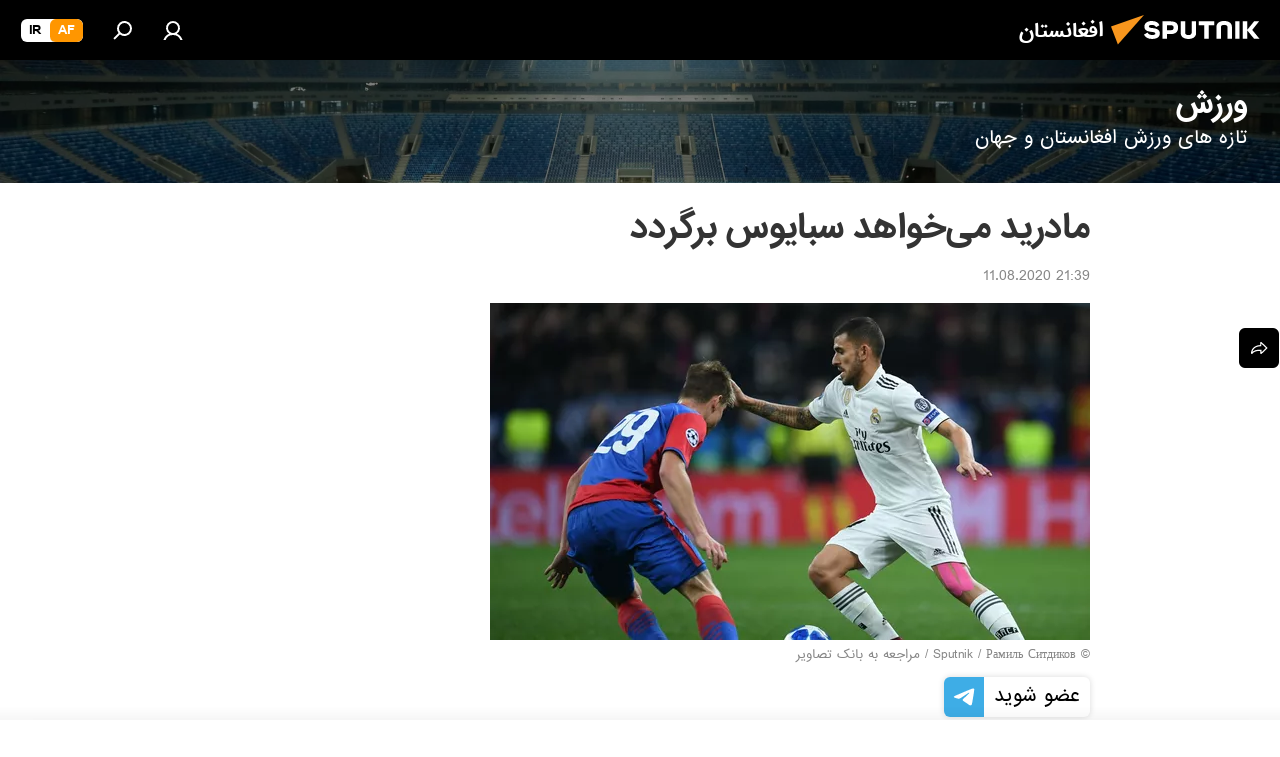

--- FILE ---
content_type: image/svg+xml
request_url: https://cdn1.img.sputnik.af/i/subscribe/desc/reg.svg
body_size: 3380
content:
<svg width="224" height="194" viewBox="0 0 224 194" fill="none" xmlns="http://www.w3.org/2000/svg">
<path d="M222 223.326C222.5 223.326 222.9 223.426 223.3 223.526V76.4256C223.3 70.1256 220.5 63.4256 214.5 61.4256L140 36.1256C136.9 35.0256 133.5 35.1256 130.4 36.2256L121.5 39.4256L196 222.326C204.6 222.826 213.3 223.226 222 223.326Z" fill="#F9802E" stroke="black" stroke-width="0.5" stroke-miterlimit="10"/>
<path d="M214.6 223.126V73.3256C214.6 69.9256 212.5 67.0256 209.3 65.9256L128.4 38.3256C123.3 36.6256 118 40.3256 118 45.7256V216.926C150.3 216.026 182.4 222.126 214.6 223.126Z" fill="#F4EFD7" stroke="black" stroke-width="0.5" stroke-miterlimit="10"/>
<path d="M148.2 60.4255L180.5 71.4255C184.1 72.6255 187.9 69.9255 187.9 66.1255V58.5255L143.7 43.4255V54.1255C143.7 57.0255 145.5 59.5255 148.2 60.4255Z" fill="#F9802E" stroke="black" stroke-width="0.5" stroke-miterlimit="10"/>
<path d="M153.6 56.7254L174.7 63.5254C176 63.9254 177.1 63.0254 176.9 61.7254C176.8 60.9254 176.1 60.1254 175.3 59.9254L154.2 53.1254C152.9 52.7254 151.8 53.6254 152 54.9254C152.1 55.7254 152.8 56.5254 153.6 56.7254Z" fill="black"/>
<path d="M89.6 89.0255L15.4 114.326V47.7255L89.6 22.4255V89.0255Z" fill="#3F3F3F" stroke="black" stroke-width="0.5" stroke-miterlimit="10"/>
<path d="M101.8 71.6255L27.6 96.9255V30.4255L101.8 5.12549V71.6255Z" fill="#FFA800" stroke="black" stroke-width="0.5" stroke-miterlimit="10"/>
<path d="M102.6 158.826L28.4 184.126V117.526L102.6 92.2256V158.826Z" fill="#F4EFD7" stroke="black" stroke-width="0.5" stroke-miterlimit="10"/>
<path d="M87.7 151.326L28.4 171.326V154.126L93.3 132.226L87.7 151.326Z" fill="#F75B4F" stroke="black" stroke-width="0.5" stroke-miterlimit="10"/>
<path d="M219.4 124.126C219.4 113.626 212.1 102.726 203.1 99.6256L135.8 76.4256C133.7 75.7256 131.7 75.5256 129.9 75.7256C129.8 75.6256 129.7 75.5256 129.7 75.5256L128.3 76.0256C127.5 76.2256 126.8 76.5256 126.1 76.8256L118.7 79.7256L131.7 120.226L129 140.926L137.4 137.926C137.4 137.926 142.8 133.226 148.5 128.326L156.4 122.926L202.2 141.126C202.2 141.126 212.7 137.426 212.7 137.226C216.7 135.126 219.4 130.526 219.4 124.126Z" fill="black" stroke="black" stroke-width="0.5" stroke-miterlimit="10"/>
<path d="M199.9 110.626L148.8 92.8257" stroke="black" stroke-width="0.5" stroke-miterlimit="10"/>
<path d="M204 121.826L144.7 101.226" stroke="black" stroke-width="0.5" stroke-miterlimit="10"/>
<path d="M126.6 79.7256L193.9 102.926C204.3 106.826 210.2 116.926 210.2 127.426C210.2 137.926 202.9 143.926 193.9 140.926L147.4 124.726C140.3 130.526 128.2 141.126 128.2 141.126L127.3 117.926L126.6 117.726C117.6 114.726 110.3 103.726 110.3 93.2256C110.3 82.7256 117.6 76.7256 126.6 79.7256Z" fill="#3F3F3F" stroke="black" stroke-width="0.5" stroke-miterlimit="10"/>
<path d="M193.9 117.626L130.7 96.1257" stroke="white" stroke-width="0.5" stroke-miterlimit="10" stroke-linecap="round"/>
<path d="M179.2 122.426L130.7 105.926" stroke="white" stroke-width="0.5" stroke-miterlimit="10" stroke-linecap="round"/>
<path d="M82.8 113.426L95.5 84.3256L88.7 83.0256L68.5 90.7256L59 130.826L65.9 132.526L66.6 134.126L59.6 166.326L66.3 167.826L85.7 123.726L95.5 112.426L88.7 111.226L82.8 113.426Z" fill="black" stroke="black" stroke-width="0.5" stroke-miterlimit="10"/>
<path d="M95.5 84.5256L75.3 92.2256L65.8 132.326L74.9 128.826L66.1001 167.826C66.1001 167.926 66.2 168.026 66.3 167.926L95.4001 112.726L84.8 116.726L95.5 84.5256Z" fill="#F9802E" stroke="black" stroke-width="0.5" stroke-miterlimit="10"/>
<path d="M86.2 66.1255L26.9 86.1255V68.9255L91.7 47.1255L86.2 66.1255Z" fill="#F4EFD7" stroke="black" stroke-width="0.5" stroke-miterlimit="10"/>
<path d="M76.8 36.9255C76.6 33.2255 75.6 29.3255 74.3 25.8255C74.8 19.7255 75.3 14.0255 75.3 14.0255L67.2 11.4255L63.3 15.1255C63.2 14.5255 63 13.8255 62.8 13.2255L64.8 2.82554L57.1 0.925537L56.9 1.62554C56.1 4.52554 52.9 15.7255 48.7 22.5255C45.5 27.9255 38.2 40.9255 38.7 53.5255C39 61.2255 42.7 65.3255 47.4 66.8255L59.1 69.5255L61.2 65.2255C72.1 59.9255 77.4 47.6255 76.8 36.9255Z" fill="black" stroke="black" stroke-width="0.5" stroke-miterlimit="10"/>
<path d="M65.3 68.5256C57.5 71.0256 46.7 68.7256 46.2 55.4256C45.8 42.7256 53 29.7256 56.3 24.4256C61.2 16.5256 64.7 2.82556 64.7 2.82556C64.7 2.82556 67.5 6.82556 69.9 13.7256C72.1 19.9256 71.7 27.7256 71.7 27.7256C71.7 27.7256 73.5 23.5256 74 20.6256C74.3 18.7256 75.2 14.0256 75.2 14.0256C75.2 14.0256 83.6 27.1256 84.3 38.7256C85.1 50.5256 78.6 64.2256 65.3 68.5256Z" fill="#F75B4F" stroke="black" stroke-width="0.5" stroke-miterlimit="10"/>
<path d="M64.8999 65.8255C60.7999 67.3255 56.7999 65.6255 56.5999 59.9255C56.3999 54.5255 59.9999 49.1255 61.1999 46.6255C62.7999 43.1255 63.8999 37.9255 63.8999 37.9255C63.8999 37.9255 71.7999 45.9255 71.5999 54.5255C71.3999 59.5255 68.4999 64.4255 64.8999 65.8255Z" fill="#F4EFD7" stroke="black" stroke-width="0.5" stroke-miterlimit="10"/>
<path d="M188.4 23.9255C188.4 23.9255 190.8 23.5255 191.6 22.4255C192.3 21.5255 193.2 19.0255 193.2 18.9255C193.2 18.9255 194.1 22.1255 194.8 23.5255C195.6 25.2255 198 27.2255 198 27.3255C198 27.3255 195.6 27.7255 194.8 28.8255C194.1 29.7255 193.2 32.2255 193.2 32.3255C193.2 32.3255 192.3 29.1255 191.6 27.7255C190.8 25.9255 188.4 23.9255 188.4 23.9255Z" fill="white" stroke="black" stroke-width="0.5" stroke-miterlimit="10"/>
<path d="M177.8 29.9255C177.8 29.9255 180.2 29.5255 181 28.4255C181.7 27.5255 182.6 25.0255 182.6 24.9255C182.6 24.9255 183.5 28.1255 184.2 29.5255C185 31.2255 187.4 33.2255 187.4 33.3255C187.4 33.3255 185 33.7255 184.2 34.8255C183.5 35.7255 182.6 38.2255 182.6 38.3255C182.6 38.3255 181.7 35.1255 181 33.7255C180.2 32.0255 177.8 30.0255 177.8 29.9255Z" fill="white" stroke="black" stroke-width="0.5" stroke-miterlimit="10"/>
<path d="M148.5 16.4255C148.5 16.4255 150.9 16.0255 151.7 14.9255C152.4 14.0255 153.3 11.5255 153.3 11.4255C153.3 11.4255 154.2 14.6255 154.9 16.0255C155.7 17.7255 158.1 19.7255 158.1 19.8255C158.1 19.8255 155.7 20.2255 154.9 21.3255C154.2 22.2255 153.3 24.7255 153.3 24.8255C153.3 24.8255 152.4 21.6255 151.7 20.2255C150.9 18.4255 148.5 16.4255 148.5 16.4255Z" fill="white" stroke="black" stroke-width="0.5" stroke-miterlimit="10"/>
<path d="M9.8 131.026C9.8 131.026 7.4 130.626 6.5 129.526C5.8 128.626 4.9 126.026 4.9 126.026C4.9 126.026 4 129.326 3.3 130.726C2.4 132.526 0.1 134.526 0 134.526C0 134.526 2.4 134.926 3.3 136.026C4 136.926 4.9 139.526 4.9 139.526C4.9 139.526 5.8 136.226 6.5 134.826C7.4 133.126 9.8 131.026 9.8 131.026Z" fill="white" stroke="black" stroke-width="0.5" stroke-miterlimit="10"/>
<path d="M18 144.026C18 144.026 15.6 143.626 14.7 142.526C14 141.626 13.0999 139.026 13.0999 139.026C13.0999 139.026 12.2 142.326 11.5 143.726C10.6 145.526 8.29995 147.526 8.19995 147.526C8.19995 147.526 10.6 147.926 11.5 149.026C12.2 149.926 13.0999 152.526 13.0999 152.526C13.0999 152.526 14 149.226 14.7 147.826C15.5 146.026 17.9 144.026 18 144.026Z" fill="white" stroke="black" stroke-width="0.5" stroke-miterlimit="10"/>
<path d="M47.4999 127.226C47.4999 127.226 45.1 126.826 44.2 125.726C43.5 124.826 42.6 122.226 42.6 122.226C42.6 122.226 41.6999 125.526 40.9999 126.926C40.0999 128.726 37.8 130.726 37.7 130.726C37.7 130.726 40.0999 131.126 40.9999 132.226C41.6999 133.126 42.6 135.726 42.6 135.726C42.6 135.726 43.5 132.426 44.2 131.026C45.1 129.226 47.4999 127.226 47.4999 127.226Z" fill="white" stroke="black" stroke-width="0.5" stroke-miterlimit="10"/>
<path d="M98.4 18.5255C98.4 18.5255 96 18.1255 95.1 17.0255C94.4 16.1255 93.5 13.5255 93.5 13.5255C93.5 13.5255 92.6 16.8255 91.9 18.2255C91 20.0255 88.7 22.0255 88.6 22.0255C88.6 22.0255 91 22.4255 91.9 23.5255C92.6 24.4255 93.5 27.0255 93.5 27.0255C93.5 27.0255 94.4 23.7255 95.1 22.3255C96 20.6255 98.4 18.5255 98.4 18.5255Z" fill="white" stroke="black" stroke-width="0.5" stroke-miterlimit="10"/>
<path d="M151.4 150.826L150.9 149.226L157.4 147.726C159.5 147.426 161.9 147.826 164.2 148.926C172.2 152.726 177.7 163.526 176.4 173.126C175.6 179.126 172.4 183.126 168.1 184.926L161.3 186.026L161.2 184.126C160.7 183.926 160.2 183.726 159.7 183.526C151.7 179.726 146.2 168.926 147.5 159.326C148.1 155.826 149.5 152.926 151.4 150.826Z" fill="black" stroke="black" stroke-width="0.5" stroke-miterlimit="10"/>
<path fill-rule="evenodd" clip-rule="evenodd" d="M170.9 171.925C170.9 182.025 164.9 188.225 157.5 185.725C150.1 183.225 144.1 173.025 144.1 162.925C144.1 152.825 150.1 146.625 157.5 149.125C164.9 151.625 170.9 161.825 170.9 171.925ZM150.8 158.325C150.8 156.025 151.6 154.425 152.5 154.725C153.4 155.025 154.2 157.125 154.2 159.425C154.2 161.725 153.4 163.325 152.5 163.025C151.5 162.725 150.8 160.625 150.8 158.325ZM162.5 158.125C161.6 157.825 160.8 159.425 160.8 161.725C160.8 164.025 161.6 166.125 162.5 166.425C163.4 166.725 164.2 165.125 164.2 162.825C164.2 160.525 163.4 158.425 162.5 158.125ZM154.1 172.725C154.1 168.725 155.6 165.925 157.5 166.525C159.3 167.125 160.9 170.925 160.9 174.925C160.9 178.925 159.4 181.725 157.5 181.125C155.6 180.525 154.1 176.725 154.1 172.725Z" fill="#F75B4F" stroke="black" stroke-width="0.5" stroke-miterlimit="10"/>
<path d="M183.3 130.626L182.8 129.026L189.3 127.526C191.4 127.226 193.8 127.626 196.1 128.726C204.1 132.526 209.6 143.326 208.3 152.926C207.5 158.926 204.3 162.926 200 164.726L193.5 166.126L193.3 163.926C192.8 163.726 192.3 163.526 191.8 163.326C183.8 159.526 178.3 148.726 179.6 139.126C180 135.526 181.3 132.626 183.3 130.626Z" fill="black" stroke="black" stroke-width="0.5" stroke-miterlimit="10"/>
<path fill-rule="evenodd" clip-rule="evenodd" d="M189 165.726C196.4 168.226 202.4 162.026 202.4 151.926C202.4 141.826 196.4 131.626 189 129.126C181.6 126.626 175.6 132.826 175.6 142.926C175.6 153.026 181.6 163.226 189 165.726ZM182.4 149.426C185.8 151.926 190.9 154.526 196.1 153.826C197 153.726 197.9 155.126 197.5 156.226C196.3 159.526 193.9 162.826 189.3 161.226C184.7 159.726 182.2 155.026 180.8 151.026C180.4 149.626 181.4 148.626 182.4 149.426ZM194.2 148.226C194 148.126 193.8 148.026 193.7 147.826L191 144.426C190.8 144.126 190.7 143.726 190.7 143.426C190.7 143.126 190.8 142.726 191 142.626L195 139.626C195.4 139.326 195.9 139.626 196.2 140.226C196.5 140.826 196.4 141.526 196 141.726L192.9 144.126L194.7 146.326C195.1 146.826 195.1 147.526 194.9 148.026C194.7 148.226 194.5 148.326 194.2 148.226ZM183.1 144.026C183.3 144.426 183.5 144.626 183.8 144.726C184 144.826 184.2 144.726 184.3 144.626L187 143.026C187.2 142.926 187.3 142.626 187.3 142.226C187.3 141.826 187.2 141.526 187 141.226L183 135.526C182.6 135.026 182.1 134.926 181.8 135.326C181.5 135.726 181.6 136.526 182 137.026L185.1 141.526L183.3 142.526C182.9 142.726 182.9 143.426 183.1 144.026Z" fill="#FFA800" stroke="black" stroke-width="0.5" stroke-miterlimit="10"/>
</svg>
